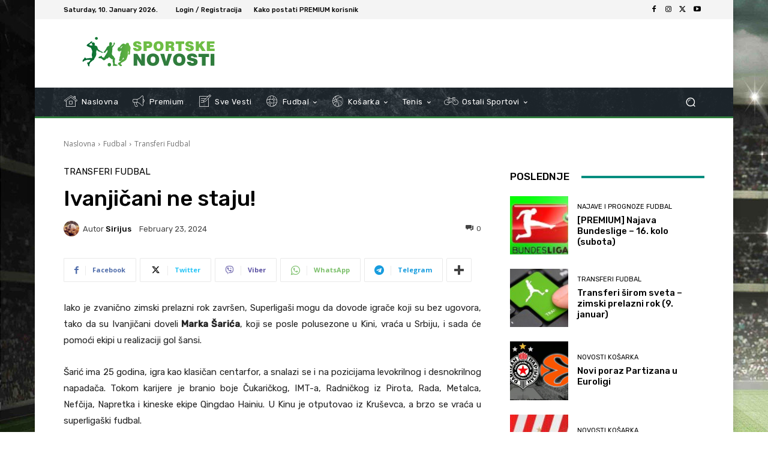

--- FILE ---
content_type: text/plain
request_url: https://www.google-analytics.com/j/collect?v=1&_v=j102&a=826724372&t=pageview&_s=1&dl=https%3A%2F%2Fwww.sportskenovosti.net%2Fivanjicani-ne-staju-313225%2F&ul=en-us%40posix&dt=Ivanji%C4%8Dani%20ne%20staju!%20-%20Sportske%20novosti&sr=1280x720&vp=1280x720&_u=IEBAAEABAAAAACAAI~&jid=1706994299&gjid=1179311653&cid=1514672338.1768014203&tid=UA-82054166-1&_gid=1632566249.1768014203&_r=1&_slc=1&z=33846858
body_size: -452
content:
2,cG-X2H6CCJ78H